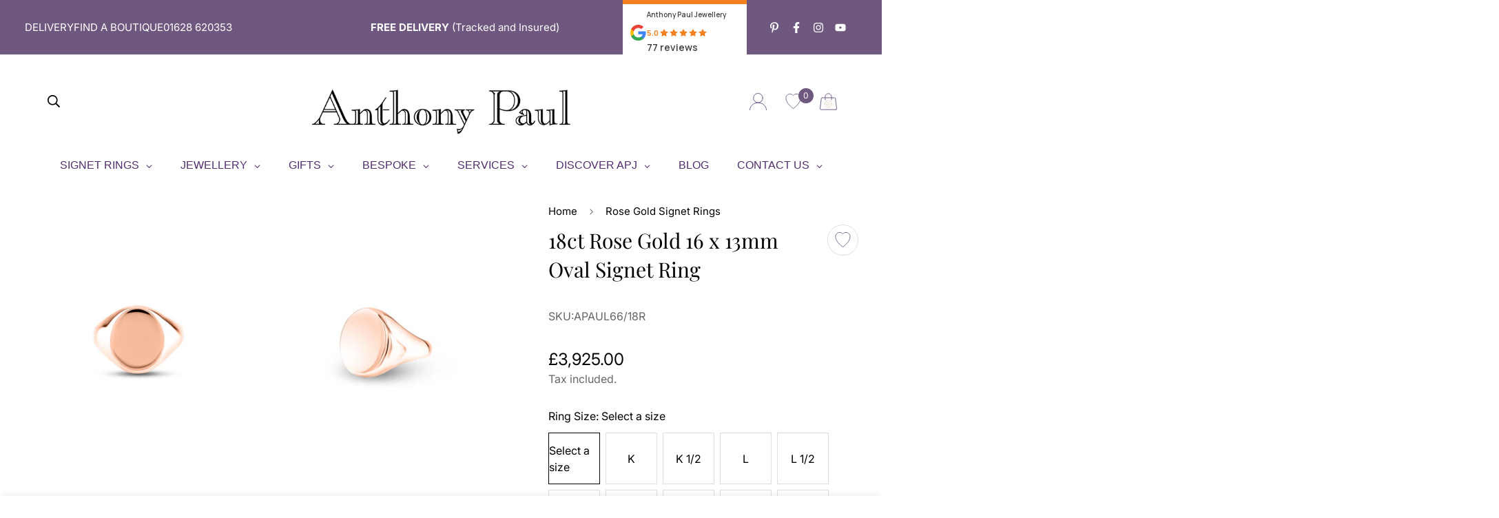

--- FILE ---
content_type: application/javascript
request_url: https://stcdn.leadconnectorhq.com/_preview/CxuDrK5U.js
body_size: 1112
content:
import{d as Z,U as I,k as _,c as y,r as z,o as O,a as n,b as d,u as i,m as v,p as S,z as x,t as C,e as c,F as p,q as ee,w as U,l as te,M as ae,bl as le,n as se}from"./DcdILgXy.js";import{h as re,j as ie,a as ne,m as de}from"./BDnk5eov.js";import{S as oe}from"./EGvmgwHY.js";import"./CGEkVbnZ.js";const me=["innerHTML"],ue={key:0},ce={class:"flex-col"},be={style:{width:"100%"}},fe={key:0,class:"bubble-checkbox"},he=["for"],ge=["id","value","name","checked","onChange","data-q","data-required"],ye={key:1,class:"in-r-c standard-checkbox-container"},ve=["id","value","name","checked","onChange","data-q","data-required"],Ce=["for"],Ve={key:2,id:"error-container",class:"error"},xe=Z({__name:"CheckBoxElement",props:{kind:{type:String},item:{type:Object},formLabelVisible:{type:Boolean},formLabelAlignment:{type:String},formFieldsValue:{type:Object},layout:{type:[Boolean,Number]},localTagId:{type:String},errors:{type:Object,default:()=>({})}},emits:["addOrUpdateError","handleCheckBox","updateFormFieldsValue"],setup(t,{expose:j,emit:$}){const D=I(),{t:k}=_(),e=t,V=$,T=y(()=>e.kind=="form"),F=y(()=>e.kind=="survey"),B=y(()=>e.errors[e.item.tag]),L=z([]),N=(a,r)=>{const l=L.value[a].value,s=L.value[a].checked;if(F.value)V("handleCheckBox",{item:r,index:a,checkVal:l,isChecked:s});else if(s){const o=e.formFieldsValue[r.tag]?e.formFieldsValue[r.tag]:[];V("updateFormFieldsValue",{tag:r.tag,value:[...o,l]})}else{const o=e.formFieldsValue[r.tag].filter(f=>f!==l);V("updateFormFieldsValue",{tag:r.tag,value:o})}H()},H=()=>{if(!e.item)return;const a=e.formFieldsValue[e.item.tag];e.item.required&&!(a!=null&&a.length)?q(e.item.tag,e.item.error??k("is_required",{label:e.item.label})):q(e.item.tag,null)},A=a=>{var h,g;const r=(h=e.item)==null?void 0:h.tag,l=(g=e.formFieldsValue)==null?void 0:g[r];if(!Array.isArray(l))return!1;const s=u=>u.toLowerCase().replace(/\+/g," "),o=typeof a=="string"?a:(a==null?void 0:a.label)||"";return l.map(u=>s(u)).indexOf(s(o))>=0},K=()=>{if(F.value||!e.item)return;const a=e.formFieldsValue[e.item.tag];e.item.required&&!(a!=null&&a.length)?q(e.item.tag,e.item.error??k("is_required",{label:e.item.label})):q(e.item.tag,null)},Q=()=>{var r;let a=100;return!D.value.mobileDevice&&e.item.spreadColumns&&Number((r=e.item)==null?void 0:r.columnsNumber)?([!0,le.TWO_COLUMN].includes(e.layout)?a=Math.max(a/e.item.columnsNumber,50):a=Math.max(a/e.item.columnsNumber,20),a+"%"):"100%"},P=y(()=>({position:"relative",display:"inline-block",width:Q()})),q=(a,r)=>{V("addOrUpdateError",{tag:a,error:r})};j({validate:K,item:e.item});const{elements:G,setRef:J}=re(),b=z(0),X=()=>{b.value!==0&&(b.value=0),se(()=>{b.value=de(G.value)})};O(()=>{X()});const Y=y(()=>{var a;return((a=e.item)==null?void 0:a.style)==="bubble"&&b.value?ie(b.value):{}});return(a,r)=>(n(),d("div",{class:S(["form-builder--item",{"d-none":t.item.hidden,"form-builder--item-input":i(F)}])},[i(F)&&t.item.description!==void 0?(n(),d("label",{key:0,innerHTML:t.item.description,class:"item-description"},null,8,me)):v("",!0),t.formLabelVisible?(n(),d("label",{key:1,class:S(`field-label ${i(ne)(t.item.labelAlignment,t.formLabelAlignment)}`)},[x(C(t.item.label)+" ",1),t.item.required?(n(),d("span",ue,"*")):v("",!0)],2)):v("",!0),c("div",ce,[c("div",be,[(n(!0),d(p,null,ee(t.item.picklistOptions,(l,s)=>{var o,f,h,g,u,M,w,E,R,W;return n(),d("div",{key:s,style:U(i(P)),class:S({"option-checkbox-bubble":t.item.style==="bubble"})},[t.item.style==="bubble"?(n(),d("div",fe,[c("label",{ref_for:!0,ref:m=>i(J)(m,s),for:l+"_"+((o=t.item)==null?void 0:o.tag)+"_"+s+"_"+t.localTagId,style:U([i(Y)]),class:"bubble-checkbox-label bubble-checkbox-container"},[c("input",{id:l+"_"+((f=t.item)==null?void 0:f.tag)+"_"+s+"_"+t.localTagId,ref_for:!0,ref:m=>i(L)[s]=m,value:typeof l=="string"?l:l.label||"",name:i(T)?(h=t.item)==null?void 0:h.tag:typeof l=="string"?l:l.label||"",checked:A(l),onChange:m=>N(s,t.item),type:"checkbox","data-q":(g=t.item)==null?void 0:g.hiddenFieldQueryKey,"data-required":(u=t.item)==null?void 0:u.required,class:"bubble-checkbox"},null,40,ge),x(" "+C(typeof l=="string"?l:l.label||""),1)],12,he)])):(n(),d("div",ye,[c("input",{id:l+"_"+((M=t.item)==null?void 0:M.tag)+"_"+s+"_"+t.localTagId,ref_for:!0,ref:m=>i(L)[s]=m,value:typeof l=="string"?l:l.label||"",name:i(T)?(w=t.item)==null?void 0:w.tag:typeof l=="string"?l:l.label||"",checked:A(l),onChange:m=>N(s,t.item),type:"checkbox","data-q":(E=t.item)==null?void 0:E.hiddenFieldQueryKey,"data-required":(R=t.item)==null?void 0:R.required},null,40,ve),c("label",{style:{"margin-left":"10px"},for:l+"_"+((W=t.item)==null?void 0:W.tag)+"_"+s+"_"+t.localTagId},C(l),9,Ce)]))],6)}),128))])]),i(B)?(n(),d("div",Ve,C(i(B)),1)):v("",!0),t.item.shortLabel?(n(),te(oe,{key:3},{default:ae(()=>[x(C(t.item.shortLabel),1)]),_:1})):v("",!0)],2))}});export{xe as default};
